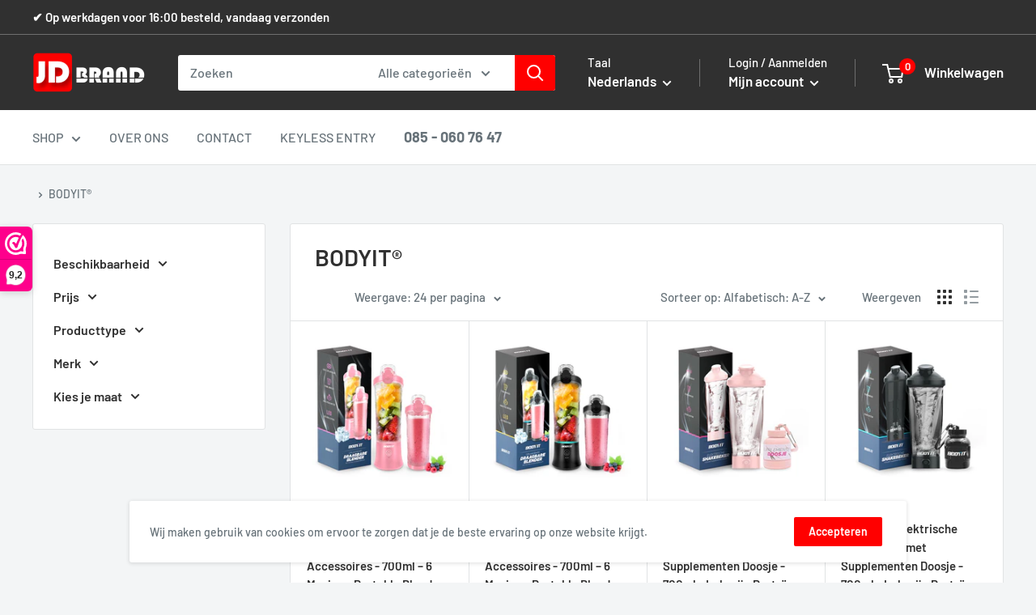

--- FILE ---
content_type: text/javascript
request_url: https://jdbrand.eu/cdn/shop/t/6/assets/custom.js?v=102476495355921946141642178659
body_size: -772
content:
//# sourceMappingURL=/cdn/shop/t/6/assets/custom.js.map?v=102476495355921946141642178659
